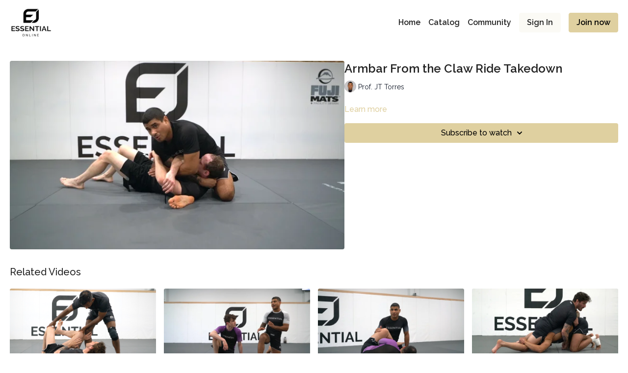

--- FILE ---
content_type: text/vnd.turbo-stream.html; charset=utf-8
request_url: https://essentialjjonline.com/programs/armbar-from-the-claw-ride-takedown-29a634.turbo_stream?playlist_position=sidebar&preview=false
body_size: -25
content:
<!DOCTYPE html><html><head><meta name="csrf-param" content="authenticity_token" />
<meta name="csrf-token" content="KcDju_wg_ZCuoYir6HUnnzll8fFxxxFLwp2ZrMfGRBrQO9kPouzja2Fl1fXYEZJVuYxzFeK1AUuxEp8J3W_vAw" /></head><body><turbo-stream action="update" target="program_show"><template>
  <turbo-frame id="program_player">
      <turbo-frame id="program_content" src="/programs/armbar-from-the-claw-ride-takedown-29a634/program_content?playlist_position=sidebar&amp;preview=false">
</turbo-frame></turbo-frame></template></turbo-stream></body></html>

--- FILE ---
content_type: text/html; charset=utf-8
request_url: https://essentialjjonline.com/programs/armbar-from-the-claw-ride-takedown-29a634/related
body_size: 10830
content:
<turbo-frame id="program_related" target="_top">

    <div class="container " data-area="program-related-videos">
      <div class="cbt-related mt-8  pb-16">
        <div class="cbt-related-title text-xl font-medium">Related Videos</div>
          <div class="mt-5 grid grid-cols-1 sm:grid-cols-2 md:grid-cols-3 lg:grid-cols-4 xl:grid-cols-4 gap-x-4 gap-y-6">
              <div data-area="related-video-item" class="">
                <swiper-slide
  data-card="video_3026597" 
  data-custom="content-card"
  class="self-start hotwired"
    data-author-title-0="Prof Vinnie Russo" data-author-permalink-0="author-z7H3dp8u0r4"
>
  <a class="card-image-container" data-turbo="true" data-turbo-prefetch="false" data-turbo-action="advance" data-turbo-frame="_top" onclick="window.CatalogAnalytics(&#39;clickContentItem&#39;, &#39;video&#39;, &#39;3026597&#39;, &#39;Related Videos&#39;)" href="/programs/knee-on-belly-guard-retention-drill-78f76a">
    <div class="image-container relative" data-test="catalog-card">
  <div class="relative image-content">
    <div aria-hidden="true" style="padding-bottom: 56%;"></div>
    <img loading="lazy" alt="Knee On Belly Guard Retention Drill" decoding="async"
         src="https://alpha.uscreencdn.com/images/programs/3026597/horizontal/5cee2dda-aa9c-44d7-949a-1bf131832abc.png?auto=webp&width=350"
         srcset="https://alpha.uscreencdn.com/images/programs/3026597/horizontal/5cee2dda-aa9c-44d7-949a-1bf131832abc.png?auto=webp&width=350 350w,
            https://alpha.uscreencdn.com/images/programs/3026597/horizontal/5cee2dda-aa9c-44d7-949a-1bf131832abc.png?auto=webp&width=700 2x,
            https://alpha.uscreencdn.com/images/programs/3026597/horizontal/5cee2dda-aa9c-44d7-949a-1bf131832abc.png?auto=webp&width=1050 3x"
         class="card-image b-image absolute object-cover h-full top-0 left-0" style="opacity: 1;">
  </div>
    <div class="badge flex justify-center items-center text-white content-card-badge z-0">
      <span class="badge-item">02:43</span>
      <svg xmlns="http://www.w3.org/2000/svg" width="13" height="9" viewBox="0 0 13 9" fill="none" class="badge-item content-watched-icon" data-test="content-watched-icon">
  <path fill-rule="evenodd" clip-rule="evenodd" d="M4.99995 7.15142L12.0757 0.0756836L12.9242 0.924212L4.99995 8.84848L0.575684 4.42421L1.42421 3.57568L4.99995 7.15142Z" fill="currentColor"></path>
</svg>

    </div>

</div>
<div class="content-watched-overlay"></div>

</a>  <a class="card-title" data-turbo="true" data-turbo-prefetch="false" data-turbo-action="advance" data-turbo-frame="_top" title="Knee On Belly Guard Retention Drill" aria-label="Knee On Belly Guard Retention Drill" onclick="window.CatalogAnalytics(&#39;clickContentItem&#39;, &#39;video&#39;, &#39;3026597&#39;, &#39;Related Videos&#39;)" href="/programs/knee-on-belly-guard-retention-drill-78f76a">
    <span class="line-clamp-2">
      Knee On Belly Guard Retention Drill
    </span>
</a></swiper-slide>


              </div>
              <div data-area="related-video-item" class="">
                <swiper-slide
  data-card="video_2053241" 
  data-custom="content-card"
  class="self-start hotwired"
    data-author-title-0="Prof. JT Torres" data-author-permalink-0="author-TYu092CHLUg"
>
  <a class="card-image-container" data-turbo="true" data-turbo-prefetch="false" data-turbo-action="advance" data-turbo-frame="_top" onclick="window.CatalogAnalytics(&#39;clickContentItem&#39;, &#39;video&#39;, &#39;2053241&#39;, &#39;Related Videos&#39;)" href="/programs/technical-stand-up-sweep-to-back-take-from-the-de-la-riva-b7c11f">
    <div class="image-container relative" data-test="catalog-card">
  <div class="relative image-content">
    <div aria-hidden="true" style="padding-bottom: 56%;"></div>
    <img loading="lazy" alt="Technical Stand Up Sweep to Back Take from the De La Riva" decoding="async"
         src="https://alpha.uscreencdn.com/images/programs/2053241/horizontal/1434518271-4595311c60aa095d450451886b70f62eb845c44c1d3cfc19091c0347c1decbbc-d_1280.jpeg?auto=webp&width=350"
         srcset="https://alpha.uscreencdn.com/images/programs/2053241/horizontal/1434518271-4595311c60aa095d450451886b70f62eb845c44c1d3cfc19091c0347c1decbbc-d_1280.jpeg?auto=webp&width=350 350w,
            https://alpha.uscreencdn.com/images/programs/2053241/horizontal/1434518271-4595311c60aa095d450451886b70f62eb845c44c1d3cfc19091c0347c1decbbc-d_1280.jpeg?auto=webp&width=700 2x,
            https://alpha.uscreencdn.com/images/programs/2053241/horizontal/1434518271-4595311c60aa095d450451886b70f62eb845c44c1d3cfc19091c0347c1decbbc-d_1280.jpeg?auto=webp&width=1050 3x"
         class="card-image b-image absolute object-cover h-full top-0 left-0" style="opacity: 1;">
  </div>
    <div class="badge flex justify-center items-center text-white content-card-badge z-0">
      <span class="badge-item">08:36</span>
      <svg xmlns="http://www.w3.org/2000/svg" width="13" height="9" viewBox="0 0 13 9" fill="none" class="badge-item content-watched-icon" data-test="content-watched-icon">
  <path fill-rule="evenodd" clip-rule="evenodd" d="M4.99995 7.15142L12.0757 0.0756836L12.9242 0.924212L4.99995 8.84848L0.575684 4.42421L1.42421 3.57568L4.99995 7.15142Z" fill="currentColor"></path>
</svg>

    </div>

</div>
<div class="content-watched-overlay"></div>

</a>  <a class="card-title" data-turbo="true" data-turbo-prefetch="false" data-turbo-action="advance" data-turbo-frame="_top" title="Technical Stand Up Sweep to Back Take from the De La Riva" aria-label="Technical Stand Up Sweep to Back Take from the De La Riva" onclick="window.CatalogAnalytics(&#39;clickContentItem&#39;, &#39;video&#39;, &#39;2053241&#39;, &#39;Related Videos&#39;)" href="/programs/technical-stand-up-sweep-to-back-take-from-the-de-la-riva-b7c11f">
    <span class="line-clamp-2">
      Technical Stand Up Sweep to Back Take from the De La Riva
    </span>
</a></swiper-slide>


              </div>
              <div data-area="related-video-item" class="">
                <swiper-slide
  data-card="video_2053196" 
  data-custom="content-card"
  class="self-start hotwired"
    data-author-title-0="Prof. JT Torres" data-author-permalink-0="author-TYu092CHLUg"
>
  <a class="card-image-container" data-turbo="true" data-turbo-prefetch="false" data-turbo-action="advance" data-turbo-frame="_top" onclick="window.CatalogAnalytics(&#39;clickContentItem&#39;, &#39;video&#39;, &#39;2053196&#39;, &#39;Related Videos&#39;)" href="/programs/passing-the-false-reap-position-3226af">
    <div class="image-container relative" data-test="catalog-card">
  <div class="relative image-content">
    <div aria-hidden="true" style="padding-bottom: 56%;"></div>
    <img loading="lazy" alt="Passing The False Reap " decoding="async"
         src="https://alpha.uscreencdn.com/images/programs/2053196/horizontal/1464938417-4dda4ada37c9443586f130f0fac55975fb6d628e3f646d5c12baba1df39b9e97-d_1280.jpeg?auto=webp&width=350"
         srcset="https://alpha.uscreencdn.com/images/programs/2053196/horizontal/1464938417-4dda4ada37c9443586f130f0fac55975fb6d628e3f646d5c12baba1df39b9e97-d_1280.jpeg?auto=webp&width=350 350w,
            https://alpha.uscreencdn.com/images/programs/2053196/horizontal/1464938417-4dda4ada37c9443586f130f0fac55975fb6d628e3f646d5c12baba1df39b9e97-d_1280.jpeg?auto=webp&width=700 2x,
            https://alpha.uscreencdn.com/images/programs/2053196/horizontal/1464938417-4dda4ada37c9443586f130f0fac55975fb6d628e3f646d5c12baba1df39b9e97-d_1280.jpeg?auto=webp&width=1050 3x"
         class="card-image b-image absolute object-cover h-full top-0 left-0" style="opacity: 1;">
  </div>
    <div class="badge flex justify-center items-center text-white content-card-badge z-0">
      <span class="badge-item">18:57</span>
      <svg xmlns="http://www.w3.org/2000/svg" width="13" height="9" viewBox="0 0 13 9" fill="none" class="badge-item content-watched-icon" data-test="content-watched-icon">
  <path fill-rule="evenodd" clip-rule="evenodd" d="M4.99995 7.15142L12.0757 0.0756836L12.9242 0.924212L4.99995 8.84848L0.575684 4.42421L1.42421 3.57568L4.99995 7.15142Z" fill="currentColor"></path>
</svg>

    </div>

</div>
<div class="content-watched-overlay"></div>

</a>  <a class="card-title" data-turbo="true" data-turbo-prefetch="false" data-turbo-action="advance" data-turbo-frame="_top" title="Passing The False Reap " aria-label="Passing The False Reap " onclick="window.CatalogAnalytics(&#39;clickContentItem&#39;, &#39;video&#39;, &#39;2053196&#39;, &#39;Related Videos&#39;)" href="/programs/passing-the-false-reap-position-3226af">
    <span class="line-clamp-2">
      Passing The False Reap 
    </span>
</a></swiper-slide>


              </div>
              <div data-area="related-video-item" class="">
                <swiper-slide
  data-card="video_2578913" 
  data-custom="content-card"
  class="self-start hotwired"
    data-author-title-0="Prof Vinnie Russo" data-author-permalink-0="author-z7H3dp8u0r4"
>
  <a class="card-image-container" data-turbo="true" data-turbo-prefetch="false" data-turbo-action="advance" data-turbo-frame="_top" onclick="window.CatalogAnalytics(&#39;clickContentItem&#39;, &#39;video&#39;, &#39;2578913&#39;, &#39;Related Videos&#39;)" href="/programs/sprawl-to-back-take-vs-single-leg-1080p-f37694">
    <div class="image-container relative" data-test="catalog-card">
  <div class="relative image-content">
    <div aria-hidden="true" style="padding-bottom: 56%;"></div>
    <img loading="lazy" alt="Sprawl To Back Take against Single Leg " decoding="async"
         src="https://alpha.uscreencdn.com/images/programs/2578913/horizontal/3801111_MDDpBuh3hoc8CLr.mp4_3_1080.jpg?auto=webp&width=350"
         srcset="https://alpha.uscreencdn.com/images/programs/2578913/horizontal/3801111_MDDpBuh3hoc8CLr.mp4_3_1080.jpg?auto=webp&width=350 350w,
            https://alpha.uscreencdn.com/images/programs/2578913/horizontal/3801111_MDDpBuh3hoc8CLr.mp4_3_1080.jpg?auto=webp&width=700 2x,
            https://alpha.uscreencdn.com/images/programs/2578913/horizontal/3801111_MDDpBuh3hoc8CLr.mp4_3_1080.jpg?auto=webp&width=1050 3x"
         class="card-image b-image absolute object-cover h-full top-0 left-0" style="opacity: 1;">
  </div>
    <div class="badge flex justify-center items-center text-white content-card-badge z-0">
      <span class="badge-item">04:55</span>
      <svg xmlns="http://www.w3.org/2000/svg" width="13" height="9" viewBox="0 0 13 9" fill="none" class="badge-item content-watched-icon" data-test="content-watched-icon">
  <path fill-rule="evenodd" clip-rule="evenodd" d="M4.99995 7.15142L12.0757 0.0756836L12.9242 0.924212L4.99995 8.84848L0.575684 4.42421L1.42421 3.57568L4.99995 7.15142Z" fill="currentColor"></path>
</svg>

    </div>

</div>
<div class="content-watched-overlay"></div>

</a>  <a class="card-title" data-turbo="true" data-turbo-prefetch="false" data-turbo-action="advance" data-turbo-frame="_top" title="Sprawl To Back Take against Single Leg " aria-label="Sprawl To Back Take against Single Leg " onclick="window.CatalogAnalytics(&#39;clickContentItem&#39;, &#39;video&#39;, &#39;2578913&#39;, &#39;Related Videos&#39;)" href="/programs/sprawl-to-back-take-vs-single-leg-1080p-f37694">
    <span class="line-clamp-2">
      Sprawl To Back Take against Single Leg 
    </span>
</a></swiper-slide>


              </div>
          </div>
        </div>
      </div>
    </div>
</turbo-frame>

--- FILE ---
content_type: text/css; charset=utf-8
request_url: https://assets-gke.uscreencdn.com/theme_assets/37652/custom_styles_new.css?v=1710203300
body_size: 1322
content:

.mobile-only {
  display: none;
}
.category-title,
.theme\:navigation a {
  font-weight: 600;
}

/* div[data-block-type="five_step_plan"] .swiper-slide {
  max-width: 280px;
} */

div[data-block-type="five_step_plan"] {
  overflow: hidden;
}

div[data-block-type="five_step_plan"] .slider-image--slide .relative > .relative {
  overflow: hidden;
  border-radius: 20px;
}
.custom-global-wrapper {
  overflow: hidden;
  padding-left: 3%;
  padding-right: 3%;
}

.video-slide {
  position: absolute;
  top: 0;
  height: 100%;
  width: 100%;
  object-fit: cover;
}


.video-btn-controls {
  right: 5%;
  bottom: 5%;
  z-index: 5;
  position: absolute;
  display: flex;
  gap: 12px;
  align-items: center;
}

.video-play-icon {
  display: block;
  width: clamp(2.25rem, 1.6667rem + 2.5926vw, 4rem);
  height: clamp(2.25rem, 1.6667rem + 2.5926vw, 4rem);
  bottom: 5%;
  cursor: pointer;
  background-repeat: no-repeat;
  background-size: contain;
  background-image: url("https://s3.amazonaws.com/unode1/assets/8798/PqAvHdysTRGKBTcSLwZA_Play%20Icon%20-%20White.png");
}

.video-mute-icon {
  display: block;
  width: 24px;
  height: 24px;
  z-index: 5;
  cursor: pointer;
  background-repeat: no-repeat;
  background-size: contain;
  background-image: url("https://s3.amazonaws.com/unode1/assets/8798/4sVeYEOoTkSfHVWaHozJ_mute.png");
}

.video-play-icon.active {
  background-image: url("https://s3.amazonaws.com/unode1/assets/8798/PqAvHdysTRGKBTcSLwZA_Play%20Icon%20-%20White.png");
}

.video-mute-icon.active {
  background-image: url("https://s3.amazonaws.com/unode1/assets/8798/LUo69ZWTFyB7LrjADhRg_unmute.png");
}


.catalog-area .theme\:container {
  max-width: none;
  padding-left: 0;
  padding-right: 0;
  width: 100%;
}

@media only screen and (max-width:1024px) {
  .mobile-only {
    display: block;
  }
}

--- FILE ---
content_type: text/javascript; charset=utf-8
request_url: https://assets-gke.uscreencdn.com/theme_assets/37652/custom_scripts.js?v=1710203300
body_size: 202
content:
var url = new URL(location.href)
var search = url.search;


let infinityScript = () => {


  url = new URL(location.href)

  if (url.pathname === '/catalog/search') {
    let content = document.querySelector('#catalog_content')
    if (content) {
      if (search !== url.search) {
        search = url.search;
        setTimeout(()=>{
          let y = document.querySelector('#catalog_content').getBoundingClientRect().top + window.scrollY;
          window.scroll({
            top: y,
            behavior: 'smooth'
          })
          console.log("search != url.search")
        }, 500)
      } else {
        // console.log("search == url.search")
      }
    }
  }

  if (location.href.includes('/catalog')) {
    let catalogWrapper = document.querySelector('.catalog-area:not(.embeded-touched)');
    if (catalogWrapper) {
      catalogWrapper.classList.add('embeded-touched')
      if (CATALOG_EMBEDED_SCRIPT) {
        catalogWrapper.insertAdjacentHTML('afterBegin', `
        <div class="content-row catalog-embeded-content">
            <turbo-frame id="custom_catalog" src="/pages/custom-catalog-sections"></turbo-frame>
          </div>
        `)
      }
    }
  }
  
  setTimeout( () => infinityScript(), 500)
}

infinityScript()





